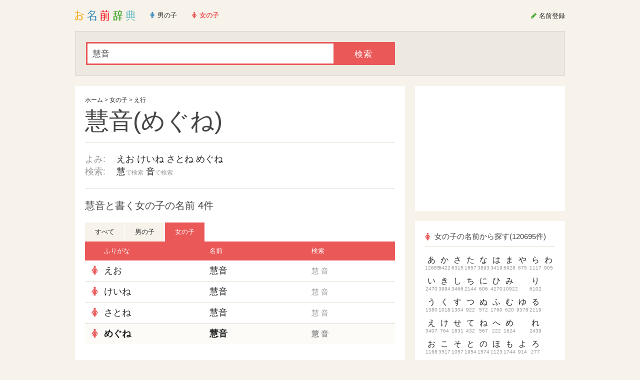

--- FILE ---
content_type: text/html; charset=utf-8
request_url: http://name.m3q.jp/name?id=98005
body_size: 7392
content:

    
        
            

            
                
                
                    
                
                
                
                    
                
            
            
        
    



<!DOCTYPE html PUBLIC "-//W3C//DTD XHTML 1.0 Transitional//EN" "http://www.w3.org/TR/xhtml1/DTD/xhtml1-transitional.dtd">
<html xmlns="http://www.w3.org/1999/xhtml" xml:lang="ja" lang="ja">
<head>
<meta http-equiv="Content-Type" content="text/html; charset=utf-8" />
<meta name="format-detection" content="telephone=no" />

    <title>慧音(読み:めぐね)と書く女の子の名前 4件 - お名前辞典 - 赤ちゃん・子供の名前 約18万件から検索できる名前辞書</title>
    <meta name="description" content="慧音(読み:めぐね)と書く女の子の名前 4件。「お名前辞典」は約18万件の男の子・女の子の名前が登録された名付け支援サイトです。大切な赤ちゃん・子供の命名・名付けにご活用ください。人気の名前ランキングも名付けの参考にご覧ください。" />
    <meta property="og:description" content="慧音(読み:めぐね)と書く女の子の名前 4件" />
    <meta property="og:url" content="http://name.m3q.jp/name?id=98005" />
    <meta property="og:image" content="http://name.m3q.jp/static/image/og-image.png" /> 
    <meta property="og:site_name" content="お名前辞典" />
    <meta property="og:type" content="article" />
    <meta property="og:title" content="慧音(読み:めぐね)と書く女の子の名前 4件 - お名前辞典" />
    <meta property="og:locale" content="ja_JP" />
    <meta property="fb:admins" content="624699690"/>


    
    
    
        
            
            
            
            
                
            
        
    
        
            
            
            
            
                
            
        
    
        
            
            
            
            
                
            
        
    
        
    
    
    
    
    

<meta name="viewport" content="width=device-width, initial-scale=1.0, minimum-scale=1.0, maximum-scale=1.0, user-scalable=no" />
<link rel="apple-touch-icon-precomposed" href="http://name.m3q.jp/static/image/icon.png" />
<link rel="stylesheet" type="text/css" media="all" href="http://name.m3q.jp/static/style/normalize.css?2015092600" />
<link rel="stylesheet" type="text/css" media="all" href="http://name.m3q.jp/static/style/common.css?2015092600" />
<link rel="stylesheet" type="text/css" media="all" href="http://name.m3q.jp/static/style/element.css?2015092600" />
<link rel="stylesheet" type="text/css" media="all" href="http://name.m3q.jp/static/font/style.css?2015092600" />
<!--<script type="text/javascript" src="https://www.google.com/jsapi"></script>-->
<script type="text/javascript" src="http://name.m3q.jp/static/js/mootools-core-1.4.5.js?2015092600"></script>
<script type="text/javascript" src="http://name.m3q.jp/static/js/mootools-more-1.4.0.1.js?2015092600"></script>
<script type="text/javascript" src="http://name.m3q.jp/static/js/common-util.js?2015092600"></script>
<script type="text/javascript" src="http://name.m3q.jp/static/js/extra.js?2015092600"></script>
<link rel="shortcut icon" href="http://name.m3q.jp/static/image/favicon.ico" type="image/x-icon" />
<!--[if lt IE 7]>
<script type="text/javascript" src="http://name.m3q.jp/static/font/lte-ie7.js?2015092600"></script>
<script type="text/javascript" src="http://name.m3q.jp/static/js/DD_belatedPNG-0.0.8a.js"></script>
<script type="text/javascript" src="http://name.m3q.jp/static/js/ie6csshover.htc"></script>
<![endif]-->
<script type="text/javascript">
    //google.load("feeds", "1");
    window.addEvent('domready', function() {
        if (Browser.ie6) {
            DD_belatedPNG.fix('.png, img'); 
        }
        
        var popupWindow = new PopupWindow({
            popupWindowSelector: '.popup'
        });
        var tabMenu = new TabMenu();
        
        var ajax = new Ajax({
            baseURL: 'http://name.m3q.jp/',
            ajaxSelector: '.admin-action a',
            evalScripts: true
        });
        ajax.addEvent('loaded', function(hash, title, loadedElement) {
            loaded(loadedElement);
        });

        var extraInit = new ExtraInit({
            prefix: 'name',
            domain: 'name.m3q.jp'
        });
        var shareButton = new ShareButton({
         	
            enableHatebu: false,
            enableGoogle: false
        });
        var loaded = function() {
            
            popupWindow.run();
            tabMenu.run();
            
            ajax.run();
            
            extraInit.run();
            shareButton.run();
        };
        
        
            loaded();
        
    });
</script>


<script type="text/javascript">
  var _gaq = _gaq || [];
  _gaq.push(['_setAccount', 'UA-30688786-2']);
  _gaq.push(['_trackPageview']);

  (function() {
    var ga = document.createElement('script'); ga.type = 'text/javascript'; ga.async = true;
    ga.src = ('https:' == document.location.protocol ? 'https://ssl' : 'http://www') + '.google-analytics.com/ga.js';
    var s = document.getElementsByTagName('script')[0]; s.parentNode.insertBefore(ga, s);
  })();
</script>
<script async src="//pagead2.googlesyndication.com/pagead/js/adsbygoogle.js"></script>
<script>
  (adsbygoogle = window.adsbygoogle || []).push({
    google_ad_client: "ca-pub-9743099372645191",
    enable_page_level_ads: true
  });
</script>


</head>

<body id="list" class="body gender-2 single">
<script type="text/javascript">
    if (getWindowSize().x <= 980) {
        $(document.body).addClass('narrow');
        if (getWindowSize().x <= 768) {
            $(document.body).addClass('for-tablet');
            if (getWindowSize().x <= 480) {
                $(document.body).addClass('for-mobile');
            } else {
                $(document.body).removeClass('for-mobile');
            }
        } else {
            $(document.body).removeClass('for-tablet');
            $(document.body).removeClass('for-mobile');
        }
    } else {
        $(document.body).removeClass('narrow');
        $(document.body).removeClass('for-tablet');
        $(document.body).removeClass('for-mobile');
    }
</script>
<div id="wrapper">
    
        <div id="header">
            <div id="header-inner" class="clearfix">
                
                    <div id="global-nav">
    <div id="global-nav-inner">
        <ul class="clearfix">
            <li id="title"><a href="http://name.m3q.jp/" title="ホームに戻る"><img src="http://name.m3q.jp/static/image/logo.png" alt="お名前辞典" width="121" height="22" /></a></li><!--
            --><li class="male order"><a href="http://name.m3q.jp/?g=1"><span><i class="icon-male"></i>男の子</span></a></li><!--
            --><li class="female order current"><a href="http://name.m3q.jp/?g=2"><span><i class="icon-female"></i>女の子</span></a></li><!--
            --><li class="register order"><a href="http://name.m3q.jp/post_form"><span><i class="icon-pencil"></i><span class="disable-mobile">名前</span>登録</span></a></li><!--
            
                -->
            
        </ul>
    </div>
    <!--<a href="./html/close">お名前辞典終了のお知らせ</a>-->
</div>

                
            </div><!-- header-inner -->
        </div><!-- header -->
        
        <div id="body" class="clearfix">
        <script type="text/javascript">
            var header = $('header');
            var body = $('body');
            if (header && body && header.getStyle('position') == 'fixed') {
                body.setStyle('padding-top', header.getSize().y);
            }
        </script>
    
    


<div class="search-wrapper">
    <div class="search">
        <div class="search-inner">
            
            <form class="search-form" method="get" action="http://name.m3q.jp/list">
                <input type="hidden" name="g" value="2" />
                <input class="submit" type="submit" value="検索" />
        		<div class="overflow-hidden"><input name="s" id="s" class="gender-2" size="10" type="text" value="慧音" /></div>
        	</form>
        </div>
    </div>
</div>

<div id="content">
    <div id="content-inner" class="clearfix">
        <div id="content-list">
            <div id="content-list-inner">
            
            
                
                    <div class="section">
                    
                        <div class="post-section-wrapper">
                            <div class="post-section">
                                
                                
                                    
                                    
                                        <div class="name-section-wrapper">
                                            <div class="name-section">
                                                <h1 class="name-title">
                                                    <span class="name-breadcrumbs" xmlns:v="http://rdf.data-vocabulary.org/#">
                                                        <span typeof="v:Breadcrumb"><a href="http://name.m3q.jp/" rel="v:url" property="v:title">ホーム</a></span>
                                                        
                                                            &gt;
                                                            <span typeof="v:Breadcrumb"><a href="http://name.m3q.jp/?g=2" rel="v:url" property="v:title">女の子</a></span>
                                                        
                                                        &gt;
                                                        <span typeof="v:Breadcrumb"><a href="http://name.m3q.jp/list?s=%E3%81%88&amp;g=2" rel="v:url" property="v:title">え行</a></span>
                                                    </span>
                                                    慧音(めぐね)
                                                </h1>
                                                
                                                
                                                    
                                                    
                                                    
                                                
                                                
                                                
                                                
                                                <div class="name-description single">
                                                    <div class="name-description-main clearfix">
                                                        
                                                            <dl>
                                                                <dt>よみ:</dt>
                                                                <dd>
                                                                    
                                                                    
                                                                        <a href="http://name.m3q.jp/list?s=%E3%81%88%E3%81%8A&amp;g=2">えお</a>
                                                                    
                                                                        <a href="http://name.m3q.jp/list?s=%E3%81%91%E3%81%84%E3%81%AD&amp;g=2">けいね</a>
                                                                    
                                                                        <a href="http://name.m3q.jp/list?s=%E3%81%95%E3%81%A8%E3%81%AD&amp;g=2">さとね</a>
                                                                    
                                                                        <a href="http://name.m3q.jp/list?s=%E3%82%81%E3%81%90%E3%81%AD&amp;g=2">めぐね</a>
                                                                    
                                                                    
                                                                </dd>
                                                            </dl>
                                                        
                                                        
                                                            <dl>
                                                                <dt>検索:</dt>
                                                                <dd>
                                                                    
                                                                        
                                                                            <a href="http://name.m3q.jp/list?s=%E6%85%A7&amp;g=2">慧<span class="note">で検索</span></a>
                                                                        
                                                                    
                                                                        
                                                                            <a href="http://name.m3q.jp/list?s=%E9%9F%B3&amp;g=2">音<span class="note">で検索</span></a>
                                                                        
                                                                    
                                                                        
                                                                    
                                                                        
                                                                    
                                                                        
                                                                    
                                                                        
                                                                    
                                                                </dd>
                                                            </dl>
                                                        
                                                    </div>
                                                </div>
                                                
                                            </div>
                                        </div>
                                    
                                    <h4 class="title">慧音と書く女の子の名前 4件</h4>
                                    
                                    <div class="local-nav">
                                        <ul>
                                            <li><a href="http://name.m3q.jp/list?s=慧音">すべて</a></li><!--
                                            --><li><a href="http://name.m3q.jp/list?s=慧音&amp;g=1">男の子</a></li><!--
                                            --><li class="current"><a href="http://name.m3q.jp/list?s=慧音&amp;g=2">女の子</a></li>
                                        </ul>
                                    </div>
                                
                                <div class="table-section">
                                    <table>
                                        <tr>
                                            <th class="cel-sex"></th>
                                            <th class="cel-kana">ふりがな</th>
                                            <th class="cel-kanji">名前</th>
                                            <th class="cel-vote">検索</th>
                                        </tr>
                                        
                                            


<tr class=" no-1">
    <td class="cel-sex">
        <i class="icon-female"></i>
    </td>
    <td class="cel-kana">
        <a href="http://name.m3q.jp/name?id=154318&amp;m=kana">えお</a>
        
    </td>
    <td class="cel-kanji">
        <a href="http://name.m3q.jp/name?id=154318">慧音</a>
    </td>
    <td class="cel-vote">
        
            
                <a href="http://name.m3q.jp/list?s=%E6%85%A7&amp;g=2">慧</a>
            
        
            
                <a href="http://name.m3q.jp/list?s=%E9%9F%B3&amp;g=2">音</a>
            
        
            
        
            
        
            
        
            
        
    
        
    </td>
</tr>


                                            
                                        
                                            


<tr class=" no-2">
    <td class="cel-sex">
        <i class="icon-female"></i>
    </td>
    <td class="cel-kana">
        <a href="http://name.m3q.jp/name?id=67652&amp;m=kana">けいね</a>
        
    </td>
    <td class="cel-kanji">
        <a href="http://name.m3q.jp/name?id=67652">慧音</a>
    </td>
    <td class="cel-vote">
        
            
                <a href="http://name.m3q.jp/list?s=%E6%85%A7&amp;g=2">慧</a>
            
        
            
                <a href="http://name.m3q.jp/list?s=%E9%9F%B3&amp;g=2">音</a>
            
        
            
        
            
        
            
        
            
        
    
        
    </td>
</tr>


                                            
                                        
                                            


<tr class=" no-3">
    <td class="cel-sex">
        <i class="icon-female"></i>
    </td>
    <td class="cel-kana">
        <a href="http://name.m3q.jp/name?id=109386&amp;m=kana">さとね</a>
        
    </td>
    <td class="cel-kanji">
        <a href="http://name.m3q.jp/name?id=109386">慧音</a>
    </td>
    <td class="cel-vote">
        
            
                <a href="http://name.m3q.jp/list?s=%E6%85%A7&amp;g=2">慧</a>
            
        
            
                <a href="http://name.m3q.jp/list?s=%E9%9F%B3&amp;g=2">音</a>
            
        
            
        
            
        
            
        
            
        
    
        
    </td>
</tr>


                                            
                                        
                                            


<tr class=" current no-4">
    <td class="cel-sex">
        <i class="icon-female"></i>
    </td>
    <td class="cel-kana">
        <a href="http://name.m3q.jp/name?id=98005&amp;m=kana">めぐね</a>
        
    </td>
    <td class="cel-kanji">
        <a href="http://name.m3q.jp/name?id=98005">慧音</a>
    </td>
    <td class="cel-vote">
        
            
                <a href="http://name.m3q.jp/list?s=%E6%85%A7&amp;g=2">慧</a>
            
        
            
                <a href="http://name.m3q.jp/list?s=%E9%9F%B3&amp;g=2">音</a>
            
        
            
        
            
        
            
        
            
        
    
        
    </td>
</tr>


                                            
                                        
                                    </table>
                                </div>
                                <div class="page-nav">


    
        
        

    

    



<div class="ad-section">
    
    <style>
        .adsbygoogle {
            margin: 0 auto;
            background-color: #fff;
        }
        
        .big-banner { 
            width: 320px;
            height: 100px;
        }
        
        .rectangle {
            width: 300px;
            height: 250px;
        }
        
        
        
        @media (min-width:500px) {
            .big-banner {
                width: 468px;
                height: 60px;
            }
        }
        
        @media (min-width:800px) {
            .big-banner {
                width: 728px;
                height: 90px;
            }
        }
    </style>
    
    

<ul>
<li>
<script async src="//pagead2.googlesyndication.com/pagead/js/adsbygoogle.js"></script>
<!-- お名前辞典レクタングル -->
<ins class="adsbygoogle rectangle"
     style="display:inline-block;"
     data-ad-client="ca-pub-9743099372645191"
     data-ad-slot="7217928165"></ins>
<script>
(adsbygoogle = window.adsbygoogle || []).push({});
</script>
</li><!--
--><li>
<script async src="//pagead2.googlesyndication.com/pagead/js/adsbygoogle.js"></script>
<!-- お名前辞典レクタングル -->
<ins class="adsbygoogle rectangle"
     style="display:inline-block;"
     data-ad-client="ca-pub-9743099372645191"
     data-ad-slot="7217928165"></ins>
<script>
(adsbygoogle = window.adsbygoogle || []).push({});
</script>
</li>
</ul>

</div>



        
    
</div>

                             </div>
                        </div>
                    
                    </div>
                
                            
            </div><!-- content-list-inner -->
        </div><!-- content-list -->
        
        
            <div id="sidebar">
    

    

    



<div class="ad-section">
    

<script async src="//pagead2.googlesyndication.com/pagead/js/adsbygoogle.js"></script>
<!-- お名前辞典レクタングル -->
<ins class="adsbygoogle rectangle"
     style="display:inline-block;"
     data-ad-client="ca-pub-9743099372645191"
     data-ad-slot="7217928165"></ins>
<script>
(adsbygoogle = window.adsbygoogle || []).push({});
</script>

</div>




        <!--
    
    --><!--
    
        --><div class="section"><div class="section-col even">
            <div class="section-col-inner">
                    
                        
                            
                        
                            
                        
                            
                        
                            
                        
                            
                        
                            
                        
                            
                        
                            
                        
                            
                        
                            
                        
                            
                        
                            
                        
                            
                        
                            
                        
                            
                        
                            
                        
                            
                        
                            
                        
                            
                        
                            
                        
                            
                        
                            
                        
                            
                        
                            
                        
                            
                        
                            
                        
                            
                        
                            
                        
                            
                        
                            
                        
                            
                        
                            
                        
                            
                        
                            
                        
                            
                        
                            
                        
                            
                        
                            
                        
                            
                        
                            
                        
                            
                        
                            
                        
                            
                        
                            
                        
                            
                        
                            
                        
                            
                        
                            
                        
                        <h3 class="title"><i class="icon-female"></i>女の子の名前から探す(120695件)</h3>
                        <div class="kana-list">
                            <ul>
                            
                                <li class="no-1">
                                    <a href="http://name.m3q.jp/list?s=あ&amp;g=2">
                                        <span class="kana-label">あ</span><span class="kana-count">12685</span>
                                    </a>
                                </li>
                                
                            
                                <li class="no-2">
                                    <a href="http://name.m3q.jp/list?s=い&amp;g=2">
                                        <span class="kana-label">い</span><span class="kana-count">2470</span>
                                    </a>
                                </li>
                                
                            
                                <li class="no-3">
                                    <a href="http://name.m3q.jp/list?s=う&amp;g=2">
                                        <span class="kana-label">う</span><span class="kana-count">1380</span>
                                    </a>
                                </li>
                                
                            
                                <li class="no-4">
                                    <a href="http://name.m3q.jp/list?s=え&amp;g=2">
                                        <span class="kana-label">え</span><span class="kana-count">3407</span>
                                    </a>
                                </li>
                                
                            
                                <li class="no-5">
                                    <a href="http://name.m3q.jp/list?s=お&amp;g=2">
                                        <span class="kana-label">お</span><span class="kana-count">1168</span>
                                    </a>
                                </li>
                                </ul><ul>
                            
                                <li class="no-6">
                                    <a href="http://name.m3q.jp/list?s=か&amp;g=2">
                                        <span class="kana-label">か</span><span class="kana-count">5422</span>
                                    </a>
                                </li>
                                
                            
                                <li class="no-7">
                                    <a href="http://name.m3q.jp/list?s=き&amp;g=2">
                                        <span class="kana-label">き</span><span class="kana-count">3994</span>
                                    </a>
                                </li>
                                
                            
                                <li class="no-8">
                                    <a href="http://name.m3q.jp/list?s=く&amp;g=2">
                                        <span class="kana-label">く</span><span class="kana-count">1018</span>
                                    </a>
                                </li>
                                
                            
                                <li class="no-9">
                                    <a href="http://name.m3q.jp/list?s=け&amp;g=2">
                                        <span class="kana-label">け</span><span class="kana-count">764</span>
                                    </a>
                                </li>
                                
                            
                                <li class="no-10">
                                    <a href="http://name.m3q.jp/list?s=こ&amp;g=2">
                                        <span class="kana-label">こ</span><span class="kana-count">3517</span>
                                    </a>
                                </li>
                                </ul><ul>
                            
                                <li class="no-11">
                                    <a href="http://name.m3q.jp/list?s=さ&amp;g=2">
                                        <span class="kana-label">さ</span><span class="kana-count">6315</span>
                                    </a>
                                </li>
                                
                            
                                <li class="no-12">
                                    <a href="http://name.m3q.jp/list?s=し&amp;g=2">
                                        <span class="kana-label">し</span><span class="kana-count">3466</span>
                                    </a>
                                </li>
                                
                            
                                <li class="no-13">
                                    <a href="http://name.m3q.jp/list?s=す&amp;g=2">
                                        <span class="kana-label">す</span><span class="kana-count">1304</span>
                                    </a>
                                </li>
                                
                            
                                <li class="no-14">
                                    <a href="http://name.m3q.jp/list?s=せ&amp;g=2">
                                        <span class="kana-label">せ</span><span class="kana-count">1831</span>
                                    </a>
                                </li>
                                
                            
                                <li class="no-15">
                                    <a href="http://name.m3q.jp/list?s=そ&amp;g=2">
                                        <span class="kana-label">そ</span><span class="kana-count">1057</span>
                                    </a>
                                </li>
                                </ul><ul>
                            
                                <li class="no-16">
                                    <a href="http://name.m3q.jp/list?s=た&amp;g=2">
                                        <span class="kana-label">た</span><span class="kana-count">1657</span>
                                    </a>
                                </li>
                                
                            
                                <li class="no-17">
                                    <a href="http://name.m3q.jp/list?s=ち&amp;g=2">
                                        <span class="kana-label">ち</span><span class="kana-count">2144</span>
                                    </a>
                                </li>
                                
                            
                                <li class="no-18">
                                    <a href="http://name.m3q.jp/list?s=つ&amp;g=2">
                                        <span class="kana-label">つ</span><span class="kana-count">922</span>
                                    </a>
                                </li>
                                
                            
                                <li class="no-19">
                                    <a href="http://name.m3q.jp/list?s=て&amp;g=2">
                                        <span class="kana-label">て</span><span class="kana-count">432</span>
                                    </a>
                                </li>
                                
                            
                                <li class="no-20">
                                    <a href="http://name.m3q.jp/list?s=と&amp;g=2">
                                        <span class="kana-label">と</span><span class="kana-count">1954</span>
                                    </a>
                                </li>
                                </ul><ul>
                            
                                <li class="no-21">
                                    <a href="http://name.m3q.jp/list?s=な&amp;g=2">
                                        <span class="kana-label">な</span><span class="kana-count">3893</span>
                                    </a>
                                </li>
                                
                            
                                <li class="no-22">
                                    <a href="http://name.m3q.jp/list?s=に&amp;g=2">
                                        <span class="kana-label">に</span><span class="kana-count">606</span>
                                    </a>
                                </li>
                                
                            
                                <li class="no-23">
                                    <a href="http://name.m3q.jp/list?s=ぬ&amp;g=2">
                                        <span class="kana-label">ぬ</span><span class="kana-count">572</span>
                                    </a>
                                </li>
                                
                            
                                <li class="no-24">
                                    <a href="http://name.m3q.jp/list?s=ね&amp;g=2">
                                        <span class="kana-label">ね</span><span class="kana-count">567</span>
                                    </a>
                                </li>
                                
                            
                                <li class="no-25">
                                    <a href="http://name.m3q.jp/list?s=の&amp;g=2">
                                        <span class="kana-label">の</span><span class="kana-count">1574</span>
                                    </a>
                                </li>
                                </ul><ul>
                            
                                <li class="no-26">
                                    <a href="http://name.m3q.jp/list?s=は&amp;g=2">
                                        <span class="kana-label">は</span><span class="kana-count">3419</span>
                                    </a>
                                </li>
                                
                            
                                <li class="no-27">
                                    <a href="http://name.m3q.jp/list?s=ひ&amp;g=2">
                                        <span class="kana-label">ひ</span><span class="kana-count">4270</span>
                                    </a>
                                </li>
                                
                            
                                <li class="no-28">
                                    <a href="http://name.m3q.jp/list?s=ふ&amp;g=2">
                                        <span class="kana-label">ふ</span><span class="kana-count">1760</span>
                                    </a>
                                </li>
                                
                            
                                <li class="no-29">
                                    <a href="http://name.m3q.jp/list?s=へ&amp;g=2">
                                        <span class="kana-label">へ</span><span class="kana-count">222</span>
                                    </a>
                                </li>
                                
                            
                                <li class="no-30">
                                    <a href="http://name.m3q.jp/list?s=ほ&amp;g=2">
                                        <span class="kana-label">ほ</span><span class="kana-count">1123</span>
                                    </a>
                                </li>
                                </ul><ul>
                            
                                <li class="no-31">
                                    <a href="http://name.m3q.jp/list?s=ま&amp;g=2">
                                        <span class="kana-label">ま</span><span class="kana-count">6928</span>
                                    </a>
                                </li>
                                
                            
                                <li class="no-32">
                                    <a href="http://name.m3q.jp/list?s=み&amp;g=2">
                                        <span class="kana-label">み</span><span class="kana-count">10922</span>
                                    </a>
                                </li>
                                
                            
                                <li class="no-33">
                                    <a href="http://name.m3q.jp/list?s=む&amp;g=2">
                                        <span class="kana-label">む</span><span class="kana-count">620</span>
                                    </a>
                                </li>
                                
                            
                                <li class="no-34">
                                    <a href="http://name.m3q.jp/list?s=め&amp;g=2">
                                        <span class="kana-label">め</span><span class="kana-count">1624</span>
                                    </a>
                                </li>
                                
                            
                                <li class="no-35">
                                    <a href="http://name.m3q.jp/list?s=も&amp;g=2">
                                        <span class="kana-label">も</span><span class="kana-count">1744</span>
                                    </a>
                                </li>
                                </ul><ul>
                            
                                <li class="no-36">
                                    <a href="http://name.m3q.jp/list?s=や&amp;g=2">
                                        <span class="kana-label">や</span><span class="kana-count">675</span>
                                    </a>
                                </li>
                                
                            
                                <li class="no-37">
                                    <a href="http://name.m3q.jp/list?s=ヰ&amp;g=2">
                                        <span class="kana-label">ヰ</span><span class="kana-count">-</span>
                                    </a>
                                </li>
                                
                            
                                <li class="no-38">
                                    <a href="http://name.m3q.jp/list?s=ゆ&amp;g=2">
                                        <span class="kana-label">ゆ</span><span class="kana-count">9378</span>
                                    </a>
                                </li>
                                
                            
                                <li class="no-39">
                                    <a href="http://name.m3q.jp/list?s=ゑ&amp;g=2">
                                        <span class="kana-label">ゑ</span><span class="kana-count">-</span>
                                    </a>
                                </li>
                                
                            
                                <li class="no-40">
                                    <a href="http://name.m3q.jp/list?s=よ&amp;g=2">
                                        <span class="kana-label">よ</span><span class="kana-count">914</span>
                                    </a>
                                </li>
                                </ul><ul>
                            
                                <li class="no-41">
                                    <a href="http://name.m3q.jp/list?s=ら&amp;g=2">
                                        <span class="kana-label">ら</span><span class="kana-count">1117</span>
                                    </a>
                                </li>
                                
                            
                                <li class="no-42">
                                    <a href="http://name.m3q.jp/list?s=り&amp;g=2">
                                        <span class="kana-label">り</span><span class="kana-count">6102</span>
                                    </a>
                                </li>
                                
                            
                                <li class="no-43">
                                    <a href="http://name.m3q.jp/list?s=る&amp;g=2">
                                        <span class="kana-label">る</span><span class="kana-count">2119</span>
                                    </a>
                                </li>
                                
                            
                                <li class="no-44">
                                    <a href="http://name.m3q.jp/list?s=れ&amp;g=2">
                                        <span class="kana-label">れ</span><span class="kana-count">2439</span>
                                    </a>
                                </li>
                                
                            
                                <li class="no-45">
                                    <a href="http://name.m3q.jp/list?s=ろ&amp;g=2">
                                        <span class="kana-label">ろ</span><span class="kana-count">277</span>
                                    </a>
                                </li>
                                </ul><ul>
                            
                                <li class="no-46">
                                    <a href="http://name.m3q.jp/list?s=わ&amp;g=2">
                                        <span class="kana-label">わ</span><span class="kana-count">905</span>
                                    </a>
                                </li>
                                
                            
                                <li class="no-47">
                                    <a href="http://name.m3q.jp/list?s=を&amp;g=2">
                                        <span class="kana-label">を</span><span class="kana-count">5</span>
                                    </a>
                                </li>
                                
                            
                                <li class="no-48">
                                    <a href="http://name.m3q.jp/list?s=ん&amp;g=2">
                                        <span class="kana-label">ん</span><span class="kana-count">13</span>
                                    </a>
                                </li>
                                
                            
                            </ul>
                        </div>
                    
                    
                        <div class="more">
                            <a href="http://name.m3q.jp/?g=1"><span>男の子の名前から探す &rarr;</span></a>
                        </div>
                    
            </div>
        </div></div><!--
    
    -->
    
    
    
    <!--
    
        
        --><!--
        
            --><div class="section"><div class="section-col even">
                <div class="section-col-inner">
                        
                            <h3 class="title"><a href="http://name.m3q.jp/ranking?g=2"><i class="icon-female"></i>女の子の人気の名前</a></h3>
                            <div class="tags-list">
                                <ul>
                                    <!--
                                    
                                        
                                        --><li><a href="http://name.m3q.jp/list?s=あかり&amp;g=2">あかり</a></li><!--
                                    
                                        
                                        --><li><a href="http://name.m3q.jp/list?s=ゆきな&amp;g=2">ゆきな</a></li><!--
                                    
                                        
                                        --><li><a href="http://name.m3q.jp/list?s=ひまり&amp;g=2">ひまり</a></li><!--
                                    
                                        
                                        --><li><a href="http://name.m3q.jp/list?s=はな&amp;g=2">はな</a></li><!--
                                    
                                        
                                        --><li><a href="http://name.m3q.jp/list?s=あやか&amp;g=2">あやか</a></li><!--
                                    
                                        
                                        --><li><a href="http://name.m3q.jp/list?s=はるか&amp;g=2">はるか</a></li><!--
                                    
                                        
                                        --><li><a href="http://name.m3q.jp/list?s=ゆずき&amp;g=2">ゆずき</a></li><!--
                                    
                                        
                                        --><li><a href="http://name.m3q.jp/list?s=あみ&amp;g=2">あみ</a></li><!--
                                    
                                        
                                        --><li><a href="http://name.m3q.jp/list?s=かな&amp;g=2">かな</a></li><!--
                                    
                                        
                                        --><li><a href="http://name.m3q.jp/list?s=ゆき&amp;g=2">ゆき</a></li><!--
                                    
                                        
                                        --><li><a href="http://name.m3q.jp/list?s=のあ&amp;g=2">のあ</a></li><!--
                                    
                                        
                                        --><li><a href="http://name.m3q.jp/list?s=あいか&amp;g=2">あいか</a></li><!--
                                    
                                        
                                        --><li><a href="http://name.m3q.jp/list?s=はるな&amp;g=2">はるな</a></li><!--
                                    
                                        
                                        --><li><a href="http://name.m3q.jp/list?s=みゆ&amp;g=2">みゆ</a></li><!--
                                    
                                        
                                        --><li><a href="http://name.m3q.jp/list?s=とあ&amp;g=2">とあ</a></li><!--
                                    
                                        
                                        --><li><a href="http://name.m3q.jp/list?s=ひかり&amp;g=2">ひかり</a></li><!--
                                    
                                        
                                        --><li><a href="http://name.m3q.jp/list?s=しおり&amp;g=2">しおり</a></li><!--
                                    
                                        
                                        --><li><a href="http://name.m3q.jp/list?s=みはる&amp;g=2">みはる</a></li><!--
                                    
                                        
                                        --><li><a href="http://name.m3q.jp/list?s=ゆい&amp;g=2">ゆい</a></li><!--
                                    
                                        
                                        --><li><a href="http://name.m3q.jp/list?s=いちか&amp;g=2">いちか</a></li><!--
                                    
                                        
                                        --><li><a href="http://name.m3q.jp/list?s=そら&amp;g=2">そら</a></li><!--
                                    
                                        
                                        --><li><a href="http://name.m3q.jp/list?s=るな&amp;g=2">るな</a></li><!--
                                    
                                        
                                        --><li><a href="http://name.m3q.jp/list?s=みか&amp;g=2">みか</a></li><!--
                                    
                                        
                                        --><li><a href="http://name.m3q.jp/list?s=さな&amp;g=2">さな</a></li><!--
                                    
                                        
                                        --><li><a href="http://name.m3q.jp/list?s=あおい&amp;g=2">あおい</a></li><!--
                                    
                                        
                                    --><li class="more">
                                        <a href="http://name.m3q.jp/ranking?g=2"><span>もっと見る...</span></a>
                                    </li>
                                </ul>
                            </div>
                        
                </div>
            </div></div><!--
        
        -->

    
        
        <!--
        
        --><!--
        
            --><div class="section"><div class="section-col even">
                <div class="section-col-inner">
                        
                            <h3 class="title"><a href="http://name.m3q.jp/ranking?g=2&amp;kanji=1"><i class="icon-female"></i>女の子の人気の漢字</a></h3>
                            <div class="tags-list">
                                <ul>
                                    <!--
                                    
                                        
                                        --><li><a href="http://name.m3q.jp/list?s=笑&amp;g=2">笑</a></li><!--
                                    
                                        
                                        --><li><a href="http://name.m3q.jp/list?s=音&amp;g=2">音</a></li><!--
                                    
                                        
                                        --><li><a href="http://name.m3q.jp/list?s=初&amp;g=2">初</a></li><!--
                                    
                                        
                                        --><li><a href="http://name.m3q.jp/list?s=透&amp;g=2">透</a></li><!--
                                    
                                        
                                        --><li><a href="http://name.m3q.jp/list?s=舞&amp;g=2">舞</a></li><!--
                                    
                                        
                                        --><li><a href="http://name.m3q.jp/list?s=玖&amp;g=2">玖</a></li><!--
                                    
                                        
                                        --><li><a href="http://name.m3q.jp/list?s=星&amp;g=2">星</a></li><!--
                                    
                                        
                                        --><li><a href="http://name.m3q.jp/list?s=愛&amp;g=2">愛</a></li><!--
                                    
                                        
                                        --><li><a href="http://name.m3q.jp/list?s=雲&amp;g=2">雲</a></li><!--
                                    
                                        
                                        --><li><a href="http://name.m3q.jp/list?s=羅&amp;g=2">羅</a></li><!--
                                    
                                        
                                        --><li><a href="http://name.m3q.jp/list?s=茉&amp;g=2">茉</a></li><!--
                                    
                                        
                                        --><li><a href="http://name.m3q.jp/list?s=姫&amp;g=2">姫</a></li><!--
                                    
                                        
                                        --><li><a href="http://name.m3q.jp/list?s=真&amp;g=2">真</a></li><!--
                                    
                                        
                                        --><li><a href="http://name.m3q.jp/list?s=水&amp;g=2">水</a></li><!--
                                    
                                        
                                        --><li><a href="http://name.m3q.jp/list?s=柊&amp;g=2">柊</a></li><!--
                                    
                                        
                                        --><li><a href="http://name.m3q.jp/list?s=桜&amp;g=2">桜</a></li><!--
                                    
                                        
                                        --><li><a href="http://name.m3q.jp/list?s=輝&amp;g=2">輝</a></li><!--
                                    
                                        
                                        --><li><a href="http://name.m3q.jp/list?s=葵&amp;g=2">葵</a></li><!--
                                    
                                        
                                        --><li><a href="http://name.m3q.jp/list?s=神&amp;g=2">神</a></li><!--
                                    
                                        
                                        --><li><a href="http://name.m3q.jp/list?s=桃&amp;g=2">桃</a></li><!--
                                    
                                        
                                        --><li><a href="http://name.m3q.jp/list?s=青&amp;g=2">青</a></li><!--
                                    
                                        
                                        --><li><a href="http://name.m3q.jp/list?s=明&amp;g=2">明</a></li><!--
                                    
                                        
                                        --><li><a href="http://name.m3q.jp/list?s=恋&amp;g=2">恋</a></li><!--
                                    
                                        
                                        --><li><a href="http://name.m3q.jp/list?s=海&amp;g=2">海</a></li><!--
                                    
                                        
                                        --><li><a href="http://name.m3q.jp/list?s=幸&amp;g=2">幸</a></li><!--
                                    
                                        
                                    --><li class="more">
                                        <a href="http://name.m3q.jp/ranking?g=2&amp;kanji=1"><span>もっと見る...</span></a>
                                    </li>
                                </ul>
                            </div>
                        
                </div>
            </div></div><!--
        
    
    -->
    
    
        
    

    
    
        
            <div id="second-ad">
                

    

    



<div class="ad-section">
    

<script async src="//pagead2.googlesyndication.com/pagead/js/adsbygoogle.js"></script>
<!-- お名前辞典レクタングル -->
<ins class="adsbygoogle rectangle"
     style="display:inline-block;"
     data-ad-client="ca-pub-9743099372645191"
     data-ad-slot="7217928165"></ins>
<script>
(adsbygoogle = window.adsbygoogle || []).push({});
</script>

</div>



            </div>
        
    
</div>

        
        
    </div><!-- content-inner -->
</div><!-- content -->


    <div class="search-wrapper">
    <div class="search">
        <div class="search-inner">
            
            <form class="search-form" method="get" action="http://name.m3q.jp/list">
                <input type="hidden" name="g" value="2" />
                <input class="submit" type="submit" value="検索" />
        		<div class="overflow-hidden"><input name="s" id="s" class="gender-2" size="10" type="text" value="慧音" /></div>
        	</form>
        </div>
    </div>
</div>


        
                <div id="footer">
                    <div id="subtitle"><a href="http://name.m3q.jp/"><span>赤ちゃん・子供の名前 約18万件から検索できる名前辞書</span><span>お名前辞典</span></a></div>
                    <div id="footer-nav" class="clearfix">
                        <span id="copyright">&copy; 2012 - 2026</span>
                        |
                        <a href="http://name.m3q.jp/html/contact">お問い合わせ</a>
                        |
                        <a href="http://name.m3q.jp/html/legal">プライバシーポリシー</a>
                        |
                        <a href="http://name.m3q.jp/recent">新着名前</a>
                        |
                        <a href="https://talent-dictionary.com">タレント辞書</a>
                    </div>
                </div>
            </div><!-- body -->
        
	</div><!-- wrapper -->

</body>
</html>



--- FILE ---
content_type: text/html; charset=utf-8
request_url: https://www.google.com/recaptcha/api2/aframe
body_size: 267
content:
<!DOCTYPE HTML><html><head><meta http-equiv="content-type" content="text/html; charset=UTF-8"></head><body><script nonce="77IWa4hzzuq_sJdugevfBQ">/** Anti-fraud and anti-abuse applications only. See google.com/recaptcha */ try{var clients={'sodar':'https://pagead2.googlesyndication.com/pagead/sodar?'};window.addEventListener("message",function(a){try{if(a.source===window.parent){var b=JSON.parse(a.data);var c=clients[b['id']];if(c){var d=document.createElement('img');d.src=c+b['params']+'&rc='+(localStorage.getItem("rc::a")?sessionStorage.getItem("rc::b"):"");window.document.body.appendChild(d);sessionStorage.setItem("rc::e",parseInt(sessionStorage.getItem("rc::e")||0)+1);localStorage.setItem("rc::h",'1768468860569');}}}catch(b){}});window.parent.postMessage("_grecaptcha_ready", "*");}catch(b){}</script></body></html>